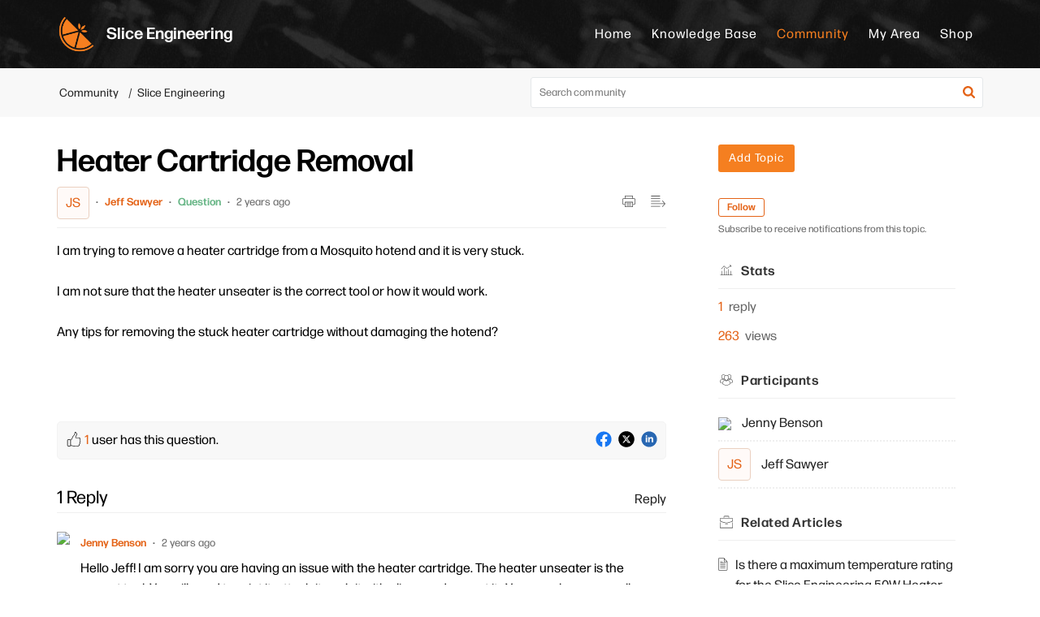

--- FILE ---
content_type: text/css;charset=UTF-8
request_url: https://support.sliceengineering.com/portal/hccustomize/edbsn3f9b8c029b437ca2430f49dc26feec6352899903b5b059dc94e8ef00ac7ae54a180cd65c22536cdfd9b4062a3dc40c8b/stylesheet.css
body_size: 728
content:
    /*DJR Fonts*/                                  
@font-face {
  src: url('https://cdn.shopify.com/s/files/1/0252/5285/5880/files/FormaDJRVariable-VF_StarterPack.woff2?v=1675360207') format("woff2"),
       url('https://cdn.shopify.com/s/files/1/0252/5285/5880/files/FormaDJRVariable-VF_StarterPack.woff?v=1675360208') format("woff");
  font-family: 'FormaDJRVariable[StarterPack]';
  font-style: normal;
  font-weight: 400 700;
  font-display: swap;
}

@font-face {
  src: url('https://cdn.shopify.com/s/files/1/0252/5285/5880/files/FormaDJRVariable-Italic-VF_StarterPack.woff2?v=1675360207') format("woff2"),
       url('https://cdn.shopify.com/s/files/1/0252/5285/5880/files/FormaDJRVariable-Italic-VF_StarterPack.woff?=1675360208') format("woff");
  font-family: 'FormaDJRVariable[StarterPack]';
  font-style: italic;
  font-weight: 400 700;
  font-display: swap;
}


.html {
    font-family: "FormaDJRVariable[StarterPack]", sans-serif;
}
 


.zsiq_theme1 .siqico-chat:before {
    color: #222222 !important;
}

.zsiq_flt_rel {
box-shadow: 0px 4px 7px 0 rgba(0,0,0,.24);
}

body .zsiq_floatmain {
    z-index: 100 !important;}

.ticketDetail   .ticket_status{display:none}


a.title_color:link {color:#ffffff!important; }

.Header__tabs__link {
    color: inherit!important;
}

.KbDetailLtContainer__articleContent a{text-decoration: underline}

/*
.Button__footerBtn {
    background: #14a96d;
}
.commonStyle__zt3BrandBg {
    background-color: #14a96d;
}
.SearchContainer__downArrow {
    border-color: rgba(194, 225, 245, 0);
    border-top-color: #14a96d;
}
.Header__tabsTab.Header__active, .LoginDetail__signin.LoginDetail__active, .LoginDetail__signup.LoginDetail__active {
    color: #ffffff;
}


.Header__tabsTab:hover, .LoginDetail__signin:hover, .LoginDetail__signup:hover, .Header__tabsTab.Header__active, .LoginDetail__signin.LoginDetail__active, .LoginDetail__signup.LoginDetail__active {
    border-bottom-color: #ffffff;
}

.Header__tabs__link {
    color: #ffffff;
}

.commonStyle__zt3Brand {
    color: #14a96d;
}
*/

.KbDetailLtContainer__articleContent {
    overflow: hidden!important; 
}





--- FILE ---
content_type: text/plain;charset=UTF-8
request_url: https://support.sliceengineering.com/portal/hccustomize/edbsn3f9b8c029b437ca2430f49dc26feec6352899903b5b059dc94e8ef00ac7ae54a180cd65c22536cdfd9b4062a3dc40c8b/header.html
body_size: 589
content:
<div class="Header__navbar" id="navBar">
    <div class="Header__container" id="navBarContainer">
        <div class="Header__logo">
                <a href="https://www.sliceengineering.com/">
                    <img src="${PortalLogo}">
                </a>
        </div>
        <div class="Header__name">
      <div class="Header__name">${CompanyName}</div>
      </div>

        <div class="Header__menuTab">
            <ul class="Header__menuList">
                <li class="Header__tabsTab" id="portal_tabHome">
                    ${Home}
                </li>
                <li class="Header__tabsTab" id="portal_tabSolutions">
                    ${KnowledgeBase}
                </li>
                <li class="Header__tabsTab" id="portal_tabCommunity">
                    ${Community}
                </li>
                <li class="Header__tabsTab" id="portal_tabCases">
                    ${MyRequests}
                </li>
               <li class="Header__tabsTab shop_tab" id="portal_tabShop">
                    <a href="https://www.sliceengineering.com/" target="_blank" class="Header__tabs__link" rel="noopener noreferrer">Shop</a>
                </li>
             
             </ul>
        </div>
        ${Search}
        <div class="Header__menuicon">
            <span class="Header__menuBoxMain" id="menuIconContainer">
                <span class="Header__menu" id="menuBox"></span>
            </span>
        </div>
        <div class="Header__clBoth"></div>
    </div>
</div>
<div id="headerContent" class="Header__searchSection">
    <div class="Header__container">
        <h1 class="Header__searchTitle"><font size="7">${WelcomeText}</font></h1>
      <h2 class="Header__description"><font size="5">${WelcomeDescription}</font></h2>
        ${SearchHome}
    </div>
</div>







--- FILE ---
content_type: text/plain;charset=UTF-8
request_url: https://support.sliceengineering.com/portal/hccustomize/edbsn3f9b8c029b437ca2430f49dc26feec6352899903b5b059dc94e8ef00ac7ae54a180cd65c22536cdfd9b4062a3dc40c8b/footer.html
body_size: 638
content:
<div class="Footer__footerCopyrigt">
    <div class="Footer__container2">
        
        <a href="mailto:info@sliceengineering.com" target="_blank" class="Footer__footerLink" rel="noopener noreferrer">info@sliceengineering.com</a>
        <span> | </span>
        <a href="https://www.sliceengineering.com/pages/termsofservice" target="_blank" class="Footer__footerLink" rel="noopener noreferrer">Terms &amp; Conditions</a>
        <span> | </span>
        <a href="https://www.sliceengineering.com/pages/privacy-policy" target="_blank" class="Footer__footerLink" rel="noopener noreferrer">${HelpDeskPrivacyLabel}</a>
    </div>
</div>
